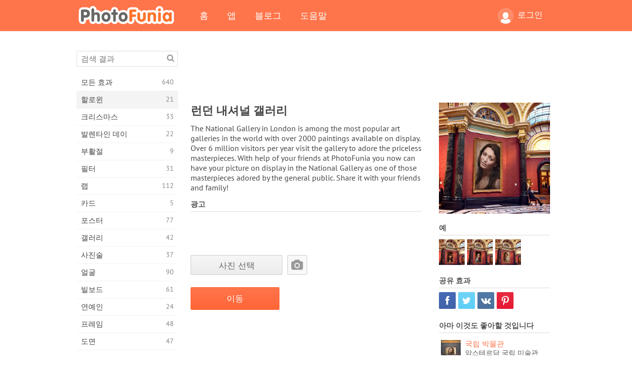

--- FILE ---
content_type: text/html; charset=UTF-8
request_url: https://photofunia.com/ko/categories/halloween/national-gallery-in-london
body_size: 11926
content:
<!doctype html>
<html lang="ko" class="lang-ko ltr">
<head>
   <meta charset="UTF-8">
   <title>런던 내셔널 갤러리 - PhotoFunia: 무료 사진 효과 및 온라인 사진 에디터</title>

   <meta name="viewport" content="user-scalable=no, width=device-width, initial-scale=1.0"/>
   <meta name="apple-mobile-web-app-capable" content="yes"/>
   <meta http-equiv="X-UA-Compatible" content="IE=edge,chrome=1"/>

   <meta name="google-site-verification" content="Hoj1HFPrwNOl2BfW7rukafY9lFbmXQVLTK7uoDaONGE" />
   <meta name="yandex-verification" content="7b0aad982d57a409" />

   <meta name="google" content="notranslate"/>

   <link rel="alternate" href="https://m.photofunia.com/ko/categories/halloween/national-gallery-in-london" media="only screen and (max-width: 640px)"/>
   <link rel="alternate" href="https://basic.photofunia.com/ko/categories/halloween/national-gallery-in-london" media="only screen and (max-width: 320px)"/>

   <link rel="alternate" href="https://photofunia.com/categories/halloween/national-gallery-in-london" hreflang="en" />         <link rel="alternate" href="https://photofunia.com/ru/categories/halloween/national-gallery-in-london" hreflang="ru" />
                  <link rel="alternate" href="https://photofunia.com/es/categories/halloween/national-gallery-in-london" hreflang="es" />
                  <link rel="alternate" href="https://photofunia.com/ar/categories/halloween/national-gallery-in-london" hreflang="ar" />
                  <link rel="alternate" href="https://photofunia.com/fr/categories/halloween/national-gallery-in-london" hreflang="fr" />
                  <link rel="alternate" href="https://photofunia.com/hi/categories/halloween/national-gallery-in-london" hreflang="hi" />
                  <link rel="alternate" href="https://photofunia.com/it/categories/halloween/national-gallery-in-london" hreflang="it" />
                  <link rel="alternate" href="https://photofunia.com/de/categories/halloween/national-gallery-in-london" hreflang="de" />
                  <link rel="alternate" href="https://photofunia.com/tr/categories/halloween/national-gallery-in-london" hreflang="tr" />
                  <link rel="alternate" href="https://photofunia.com/cn/categories/halloween/national-gallery-in-london" hreflang="zh-Hans" />
                  <link rel="alternate" href="https://photofunia.com/pt/categories/halloween/national-gallery-in-london" hreflang="pt" />
                  <link rel="alternate" href="https://photofunia.com/jp/categories/halloween/national-gallery-in-london" hreflang="ja" />
                     <link rel="alternate" href="https://photofunia.com/id/categories/halloween/national-gallery-in-london" hreflang="id" />
                  <link rel="alternate" href="https://photofunia.com/th/categories/halloween/national-gallery-in-london" hreflang="th" />
                  <link rel="alternate" href="https://photofunia.com/pl/categories/halloween/national-gallery-in-london" hreflang="pl" />
                  <link rel="alternate" href="https://photofunia.com/ua/categories/halloween/national-gallery-in-london" hreflang="uk" />
                  
   <meta name="theme-color" content="#F67249">

   <link type="image/x-icon" href="https://cdn.photofunia.com/icons/favicon.ico" rel="icon">
   <link rel="shortcut icon" href="https://cdn.photofunia.com/icons/favicon.ico">

   <link rel="apple-touch-icon" sizes="57x57" href="https://cdn.photofunia.com/icons/apple-touch-icon-57x57.png">
   <link rel="apple-touch-icon" sizes="114x114" href="https://cdn.photofunia.com/icons/apple-touch-icon-114x114.png">
   <link rel="apple-touch-icon" sizes="72x72" href="https://cdn.photofunia.com/icons/apple-touch-icon-72x72.png">
   <link rel="apple-touch-icon" sizes="144x144" href="https://cdn.photofunia.com/icons/apple-touch-icon-144x144.png">
   <link rel="apple-touch-icon" sizes="60x60" href="https://cdn.photofunia.com/icons/apple-touch-icon-60x60.png">
   <link rel="apple-touch-icon" sizes="120x120" href="https://cdn.photofunia.com/icons/apple-touch-icon-120x120.png">
   <link rel="apple-touch-icon" sizes="76x76" href="https://cdn.photofunia.com/icons/apple-touch-icon-76x76.png">
   <link rel="apple-touch-icon" sizes="152x152" href="https://cdn.photofunia.com/icons/apple-touch-icon-152x152.png">
   <link rel="apple-touch-icon" sizes="180x180" href="https://cdn.photofunia.com/icons/apple-touch-icon-180x180.png">

   <link rel="icon" type="image/png" href="https://cdn.photofunia.com/icons/favicon-192x192.png" sizes="192x192">
   <link rel="icon" type="image/png" href="https://cdn.photofunia.com/icons/favicon-160x160.png" sizes="160x160">
   <link rel="icon" type="image/png" href="https://cdn.photofunia.com/icons/favicon-96x96.png" sizes="96x96">
   <link rel="icon" type="image/png" href="https://cdn.photofunia.com/icons/favicon-16x16.png" sizes="16x16">
   <link rel="icon" type="image/png" href="https://cdn.photofunia.com/icons/favicon-32x32.png" sizes="32x32">

   <meta name="msapplication-TileColor" content="#da532c">
   <meta name="msapplication-TileImage" content="https://cdn.photofunia.com/icons/mstile-144x144.png">
   <meta name="msapplication-config" content="https://cdn.photofunia.com/icons/browserconfig.xml">

   
                  
            
   <link rel="canonical" href="https://photofunia.com/ko/effects/national-gallery-in-london"/>

   <meta name="description" content="런던 국립 미술관에 사진을 전시하십시오" />
   <meta name="image" content="https://cdn.photofunia.com/effects/national-gallery-in-london/icons/medium.jpg" />
   <meta name="keywords" content="박물관, 갤러리, 페인트 등, 미술, 런던" />
   <meta name="application-name" content="PhotoFunia" />
   <meta name="title" content="런던 내셔널 갤러리 - PhotoFunia" />

   <!-- for Facebook -->
   <meta property="og:title" content="런던 내셔널 갤러리 - PhotoFunia" />
   <meta property="og:type" content="article" />
   <meta property="og:image" content="https://cdn.photofunia.com/effects/national-gallery-in-london/icons/medium.jpg" />
   <meta property="og:url" content="https://photofunia.com/ko/effects/national-gallery-in-london" />
   <meta property="og:description" content="런던 국립 미술관에 사진을 전시하십시오" />

   <!-- for Twitter -->
   <meta name="twitter:card" content="summary" />
   <meta name="twitter:title" content="런던 내셔널 갤러리 - PhotoFunia" />
   <meta name="twitter:description" content="런던 국립 미술관에 사진을 전시하십시오" />
   <meta name="twitter:image" content="https://cdn.photofunia.com/effects/national-gallery-in-london/icons/medium.jpg" />

   <script type="application/ld+json">[
    {
        "@context": "http:\/\/schema.org",
        "@type": "ItemPage",
        "name": "런던 내셔널 갤러리",
        "text": "The National Gallery in London is among the most popular art galleries in the world with over 2000 paintings available on display. Over 6 million visitors per year visit the gallery to adore the priceless masterpieces. With help of your friends at PhotoFunia you now can have your picture on display in the National Gallery as one of those masterpieces adored by the general public. Share it with your friends and family!",
        "description": "런던 국립 미술관에 사진을 전시하십시오",
        "keywords": "박물관, 갤러리, 페인트 등, 미술, 런던",
        "isFamilyFriendly": true,
        "isAccessibleForFree": true,
        "inLanguage": "ko",
        "dateModified": "2020-05-05",
        "dateCreated": "2016-12-02",
        "image": [
            {
                "@type": "ImageObject",
                "width": 600,
                "height": 600,
                "name": "사진 효과 런던 내셔널 갤러리",
                "url": "https:\/\/cdn.photofunia.com\/effects\/national-gallery-in-london\/icons\/huge.jpg"
            },
            {
                "@type": "ImageObject",
                "width": 300,
                "height": 300,
                "name": "사진 효과 런던 내셔널 갤러리",
                "url": "https:\/\/cdn.photofunia.com\/effects\/national-gallery-in-london\/icons\/large.jpg"
            },
            {
                "@type": "ImageObject",
                "width": 250,
                "height": 250,
                "name": "사진 효과 런던 내셔널 갤러리",
                "url": "https:\/\/cdn.photofunia.com\/effects\/national-gallery-in-london\/icons\/medium.jpg"
            },
            {
                "@type": "ImageObject",
                "width": 156,
                "height": 156,
                "name": "사진 효과 런던 내셔널 갤러리",
                "url": "https:\/\/cdn.photofunia.com\/effects\/national-gallery-in-london\/icons\/regular.jpg"
            },
            {
                "@type": "ImageObject",
                "width": 78,
                "height": 78,
                "name": "사진 효과 런던 내셔널 갤러리",
                "url": "https:\/\/cdn.photofunia.com\/effects\/national-gallery-in-london\/icons\/small.jpg"
            }
        ],
        "workExample": [
            {
                "@type": "ImageObject",
                "width": 510,
                "height": 800,
                "name": "사진 효과 런던 내셔널 갤러리",
                "url": "https:\/\/cdn.photofunia.com\/effects\/national-gallery-in-london\/examples\/hltaqg_o.jpg"
            },
            {
                "@type": "ImageObject",
                "width": 510,
                "height": 800,
                "name": "사진 효과 런던 내셔널 갤러리",
                "url": "https:\/\/cdn.photofunia.com\/effects\/national-gallery-in-london\/examples\/1abne78_o.jpg"
            },
            {
                "@type": "ImageObject",
                "width": 510,
                "height": 800,
                "name": "사진 효과 런던 내셔널 갤러리",
                "url": "https:\/\/cdn.photofunia.com\/effects\/national-gallery-in-london\/examples\/cegpej_o.jpg"
            }
        ]
    },
    {
        "@context": "http:\/\/schema.org",
        "@type": "WebSite",
        "name": "PhotoFunia",
        "url": "https:\/\/photofunia.com",
        "image": "https:\/\/cdn.photofunia.com\/icons\/favicon-192x192.png",
        "potentialAction": {
            "@type": "SearchAction",
            "target": "https:\/\/photofunia.com\/ko\/search?q={search_term_string}",
            "query-input": "required name=search_term_string"
        },
        "sameAs": [
            "https:\/\/www.facebook.com\/photofunia.en",
            "http:\/\/instagram.com\/photofunia_app",
            "https:\/\/twitter.com\/photofunia",
            "https:\/\/plus.google.com\/+photofunia",
            "http:\/\/vk.com\/photofunia"
        ]
    }
]</script>

   <link href="https://cdn.photofunia.com/site/build/styles/main.049.css" type="text/css" rel="stylesheet">

   
   <link href="https://cdn.photofunia.com/site/build/styles/effects.049.css" type="text/css" rel="stylesheet">

   
   
   


   <script>
      var App = {
         config: {
            language: "ko",
            siteProtocol: "https://",
            urlPrefix: "/ko",
            serverId: 1,
            domainSite: "photofunia.com",
            domainMobile: "m.photofunia.com",
            domainBasic: "basic.photofunia.com",
            domainStatic: "cdn.photofunia.com",
            domainUser: "u.photofunia.com",
            socialNetworks: {"vk":{"appId":"3502140"},"fb":{"appId":"261712573843119"},"googleDrive":{"appId":"145463426723-jr9kplnnqo9l053lt6ii5he80r8t1604.apps.googleusercontent.com"},"mailru":{"appId":"701548","privateKey":"c37c698c2fd3e658a9d813a255eccb03"},"oneDrive":{"clientId":"00000000440D42C5","redirectUri":"photofunia.com\/onedrive.html","scopes":"onedrive.readonly wl.signin wl.photos"}}         }
      };
   </script>

   
   
         <script type='text/javascript'>
            var googletag = googletag || {};
            googletag.cmd = googletag.cmd || [];
         </script>
         <script async src='//www.googletagservices.com/tag/js/gpt.js'></script>

   <!--[if lt IE 9]>
   <link href="https://cdn.photofunia.com/site/build/styles/ie.049.css" type="text/css" rel="stylesheet">   <![endif]-->

   </head>
<body >

<div id="content">
   <div id="blocks">
      <div id="head-menu">
   <div class="head-inner">
      <div class="mobile-drawer-button head-button">
         <i class="font-icon menu"></i>
      </div>
      <a href="/ko/">
         <div class="logo">PhotoFunia</div>
      </a>

      
      <ul class="mobile-hide top-menu menu-right">
                     
            <li class="profile-link ">
               <a href="/ko/signin" rel="nofollow">
                  <i class="user-icon font-icon user2"></i>로그인               </a>
            </li>
               </ul>


      <ul class="hide-mobile top-menu js-menu" itemscope itemtype="http://schema.org/SiteNavigationElement">
         <li>
            <a href="/ko/">홈</a>
         </li>

         <li>
            <a href="/ko/apps">앱</a>
         </li>

         <li>
            <a href="/ko/blog">블로그</a>
         </li>

         <li>
            <a href="/ko/help">도움말</a>
         </li>

                     
            <li class="no-mobile-hide ">
               <a href="/ko/signin">로그인</a>
            </li>
               </ul>
      <div class="mobile-menu-button head-button">
         <i class="font-icon menu-dots"></i>
      </div>
   </div>
   <div class="clear"></div>
</div>
      
   <div id="content-wrap" class="block clear">
      <div class="block-inner">
                  <div class="full-text">
            <div id="category">
               <div id="menu">
                  <div class="search-field">
   <form action="/ko/search">
      <input type="text" name="q" placeholder="검색 결과"
              required=""/>
      <div class="font-icon search"></div>
   </form>
</div>

<ul class="categories-menu sidebar-menu" itemscope itemtype="http://schema.org/SiteNavigationElement">
   
         <li >
         <a href="/ko/categories/all_effects" title="PhotoFunia는 사진 편집기 효과 및 사진 필터의 거대한 라이브러리로 가득 찬 최고의 무료 사진 편집 사이트입니다. 온라인 사진 편집기로 사진을 편집하십시오." itemprop="url">
            <meta itemprop="description" content="PhotoFunia는 사진 편집기 효과 및 사진 필터의 거대한 라이브러리로 가득 찬 최고의 무료 사진 편집 사이트입니다. 온라인 사진 편집기로 사진을 편집하십시오.">
            <span class="text" itemprop="name">모든 효과</span>
            <!--noindex-->
            <span class="total-count" rel="nofollow">640</span>

                        <!--/noindex-->
         </a>
      </li>
         <li class="active">
         <a href="/ko/categories/halloween" title="몇 초 안에 온라인에서 재미있는 할로윈 사진을 무료로 만들 수 있습니다. 텍스트와 사진을 포함한 온라인 할로윈 사진 효과 모음 중에서 선택하십시오." itemprop="url">
            <meta itemprop="description" content="몇 초 안에 온라인에서 재미있는 할로윈 사진을 무료로 만들 수 있습니다. 텍스트와 사진을 포함한 온라인 할로윈 사진 효과 모음 중에서 선택하십시오.">
            <span class="text" itemprop="name">할로윈</span>
            <!--noindex-->
            <span class="total-count" rel="nofollow">21</span>

                        <!--/noindex-->
         </a>
      </li>
         <li >
         <a href="/ko/categories/christmas" title="온라인 도구를 사용하여 기존 템플릿과 효과로 크리스마스 사진 카드와 새해 복 많이 받으세요. 크리스마스와 새해 카드는 쉬워졌습니다." itemprop="url">
            <meta itemprop="description" content="온라인 도구를 사용하여 기존 템플릿과 효과로 크리스마스 사진 카드와 새해 복 많이 받으세요. 크리스마스와 새해 카드는 쉬워졌습니다.">
            <span class="text" itemprop="name">크리스마스</span>
            <!--noindex-->
            <span class="total-count" rel="nofollow">33</span>

                        <!--/noindex-->
         </a>
      </li>
         <li >
         <a href="/ko/categories/valentines_day" title="로맨틱 편집기로 발렌타인 데이 사진 효과를 온라인으로 무료로 발렌타인 데이 엽서와 액자를 만들어 사랑하는 사람과 공유하십시오." itemprop="url">
            <meta itemprop="description" content="로맨틱 편집기로 발렌타인 데이 사진 효과를 온라인으로 무료로 발렌타인 데이 엽서와 액자를 만들어 사랑하는 사람과 공유하십시오.">
            <span class="text" itemprop="name">발렌타인 데이</span>
            <!--noindex-->
            <span class="total-count" rel="nofollow">22</span>

                        <!--/noindex-->
         </a>
      </li>
         <li >
         <a href="/ko/categories/easter" title="" itemprop="url">
            <meta itemprop="description" content="">
            <span class="text" itemprop="name">부활절</span>
            <!--noindex-->
            <span class="total-count" rel="nofollow">9</span>

                        <!--/noindex-->
         </a>
      </li>
         <li >
         <a href="/ko/categories/filters" title="필터 범주는 무료 온라인 사진 필터 편집기를 제공하여 독특하고 전문적인 사진 콜라주를 손쉽게 만들어 친구 및 가족과 공유 할 수 있습니다." itemprop="url">
            <meta itemprop="description" content="필터 범주는 무료 온라인 사진 필터 편집기를 제공하여 독특하고 전문적인 사진 콜라주를 손쉽게 만들어 친구 및 가족과 공유 할 수 있습니다.">
            <span class="text" itemprop="name">필터</span>
            <!--noindex-->
            <span class="total-count" rel="nofollow">31</span>

                        <!--/noindex-->
         </a>
      </li>
         <li >
         <a href="/ko/categories/lab" title="랩 범주는 많은 재미있는 사진 편집 실험이 온라인에서 이루어지는 곳입니다. 무료 재미있는 사진 편집기로 전문적인 사진 효과를 적용하십시오." itemprop="url">
            <meta itemprop="description" content="랩 범주는 많은 재미있는 사진 편집 실험이 온라인에서 이루어지는 곳입니다. 무료 재미있는 사진 편집기로 전문적인 사진 효과를 적용하십시오.">
            <span class="text" itemprop="name">랩</span>
            <!--noindex-->
            <span class="total-count" rel="nofollow">112</span>

                        <!--/noindex-->
         </a>
      </li>
         <li >
         <a href="/ko/categories/cards" title="온라인 도구를 사용하여 무료 맞춤형 맞춤형 사진 인사말 카드를 디자인하십시오. 이 휴일은 친구 및 가족과 공유하기 위해 온라인으로 카드를 만듭니다." itemprop="url">
            <meta itemprop="description" content="온라인 도구를 사용하여 무료 맞춤형 맞춤형 사진 인사말 카드를 디자인하십시오. 이 휴일은 친구 및 가족과 공유하기 위해 온라인으로 카드를 만듭니다.">
            <span class="text" itemprop="name">카드</span>
            <!--noindex-->
            <span class="total-count" rel="nofollow">5</span>

                        <!--/noindex-->
         </a>
      </li>
         <li >
         <a href="/ko/categories/posters" title="사진을 업로드하고 포스터를 선택하기 만하면 사진에서 사진 포스터를 만들 수 있습니다. 온라인 무료 편집기로는 포스터를 만드는 것이 더 간단 할 수 없습니다." itemprop="url">
            <meta itemprop="description" content="사진을 업로드하고 포스터를 선택하기 만하면 사진에서 사진 포스터를 만들 수 있습니다. 온라인 무료 편집기로는 포스터를 만드는 것이 더 간단 할 수 없습니다.">
            <span class="text" itemprop="name">포스터</span>
            <!--noindex-->
            <span class="total-count" rel="nofollow">77</span>

                        <!--/noindex-->
         </a>
      </li>
         <li >
         <a href="/ko/categories/galleries" title="온라인 사진 편집기를 사용하여 벽 포스터에서 걸작을 무료로 만드십시오. 온라인 사진을 사용하여 포스터 제작자에게 작품의 일부로 작품을 만드십시오." itemprop="url">
            <meta itemprop="description" content="온라인 사진 편집기를 사용하여 벽 포스터에서 걸작을 무료로 만드십시오. 온라인 사진을 사용하여 포스터 제작자에게 작품의 일부로 작품을 만드십시오.">
            <span class="text" itemprop="name">갤러리</span>
            <!--noindex-->
            <span class="total-count" rel="nofollow">42</span>

                        <!--/noindex-->
         </a>
      </li>
         <li >
         <a href="/ko/categories/photography" title="온라인으로 자신 만의 사진 몽타주를 가족 앨범 모음에 추가하고 사진 몽타주에 효과를 한두 개 추가하여 오늘 사진을 편집하십시오." itemprop="url">
            <meta itemprop="description" content="온라인으로 자신 만의 사진 몽타주를 가족 앨범 모음에 추가하고 사진 몽타주에 효과를 한두 개 추가하여 오늘 사진을 편집하십시오.">
            <span class="text" itemprop="name">사진술</span>
            <!--noindex-->
            <span class="total-count" rel="nofollow">37</span>

                        <!--/noindex-->
         </a>
      </li>
         <li >
         <a href="/ko/categories/faces" title="몇 초 안에 무료 편집기로 온라인으로 얼굴 효과를 사용하여 재미있는 사진을 만들 수 있습니다. 이제 사진을 웃긴 얼굴에 놓고 친구들과 공유 할 수 있습니다." itemprop="url">
            <meta itemprop="description" content="몇 초 안에 무료 편집기로 온라인으로 얼굴 효과를 사용하여 재미있는 사진을 만들 수 있습니다. 이제 사진을 웃긴 얼굴에 놓고 친구들과 공유 할 수 있습니다.">
            <span class="text" itemprop="name">얼굴</span>
            <!--noindex-->
            <span class="total-count" rel="nofollow">90</span>

                        <!--/noindex-->
         </a>
      </li>
         <li >
         <a href="/ko/categories/billboards" title="빌보드 사진 편집기를 사용하여 온라인에서 무료로 빌보드에 사진을 올려 놓으십시오. 빌보드 효과를 선택하면 몇 초 안에 사진이 표시됩니다." itemprop="url">
            <meta itemprop="description" content="빌보드 사진 편집기를 사용하여 온라인에서 무료로 빌보드에 사진을 올려 놓으십시오. 빌보드 효과를 선택하면 몇 초 안에 사진이 표시됩니다.">
            <span class="text" itemprop="name">빌보드</span>
            <!--noindex-->
            <span class="total-count" rel="nofollow">61</span>

                        <!--/noindex-->
         </a>
      </li>
         <li >
         <a href="/ko/categories/celebrities" title="무료 온라인 도구를 사용하여 유명인과 사진을 편집하여 스포트라이트를 맛보세요. 유명인과 사진을 편집하고 모두와 공유하여 유명해집니다!" itemprop="url">
            <meta itemprop="description" content="무료 온라인 도구를 사용하여 유명인과 사진을 편집하여 스포트라이트를 맛보세요. 유명인과 사진을 편집하고 모두와 공유하여 유명해집니다!">
            <span class="text" itemprop="name">연예인</span>
            <!--noindex-->
            <span class="total-count" rel="nofollow">24</span>

                        <!--/noindex-->
         </a>
      </li>
         <li >
         <a href="/ko/categories/frames" title="사진 프레임 편집기를 사용하여 사진에 대한 사용자 정의 프레임을 만듭니다. 무료 사진 프레임 도구를 사용하여 온라인에서 사진을 편집하고 사진 구도를 잡으십시오." itemprop="url">
            <meta itemprop="description" content="사진 프레임 편집기를 사용하여 사진에 대한 사용자 정의 프레임을 만듭니다. 무료 사진 프레임 도구를 사용하여 온라인에서 사진을 편집하고 사진 구도를 잡으십시오.">
            <span class="text" itemprop="name">프레임</span>
            <!--noindex-->
            <span class="total-count" rel="nofollow">48</span>

                        <!--/noindex-->
         </a>
      </li>
         <li >
         <a href="/ko/categories/drawings" title="무료 온라인 이미지 편집기로 그림을 그림으로 바꾸십시오. 도면 카테고리에서 선택한 효과를 적용하여 사진을 예술로 변환 할 수 있습니다." itemprop="url">
            <meta itemprop="description" content="무료 온라인 이미지 편집기로 그림을 그림으로 바꾸십시오. 도면 카테고리에서 선택한 효과를 적용하여 사진을 예술로 변환 할 수 있습니다.">
            <span class="text" itemprop="name">도면</span>
            <!--noindex-->
            <span class="total-count" rel="nofollow">47</span>

                        <!--/noindex-->
         </a>
      </li>
         <li >
         <a href="/ko/categories/vintage" title="무료 온라인 빈티지 사진 편집기로 빈티지 사진을 사용해보십시오. 오래된 카드를 만들고 사진에 레트로 필터 또는 빈티지 액자를 적용하십시오." itemprop="url">
            <meta itemprop="description" content="무료 온라인 빈티지 사진 편집기로 빈티지 사진을 사용해보십시오. 오래된 카드를 만들고 사진에 레트로 필터 또는 빈티지 액자를 적용하십시오.">
            <span class="text" itemprop="name">포도 수확</span>
            <!--noindex-->
            <span class="total-count" rel="nofollow">42</span>

                        <!--/noindex-->
         </a>
      </li>
         <li >
         <a href="/ko/categories/misc" title="기타 카테고리에서 다양한 사진 효과 중 하나를 선택하고 독특한 재미있는 그림을 만드십시오. 무료 온라인 편집기에서 다양한 기타 사진 필터 중에서 선택하십시오." itemprop="url">
            <meta itemprop="description" content="기타 카테고리에서 다양한 사진 효과 중 하나를 선택하고 독특한 재미있는 그림을 만드십시오. 무료 온라인 편집기에서 다양한 기타 사진 필터 중에서 선택하십시오.">
            <span class="text" itemprop="name">기타</span>
            <!--noindex-->
            <span class="total-count" rel="nofollow">83</span>

                        <!--/noindex-->
         </a>
      </li>
         <li >
         <a href="/ko/categories/magazines" title="무료 온라인 잡지 표지 편집기를 사용하여 세계에서 가장 유명한 광택 잡지의 표지를 장식 할 수있는 개인화 된 잡지 표지를 만드십시오." itemprop="url">
            <meta itemprop="description" content="무료 온라인 잡지 표지 편집기를 사용하여 세계에서 가장 유명한 광택 잡지의 표지를 장식 할 수있는 개인화 된 잡지 표지를 만드십시오.">
            <span class="text" itemprop="name">잡지</span>
            <!--noindex-->
            <span class="total-count" rel="nofollow">18</span>

                        <!--/noindex-->
         </a>
      </li>
         <li >
         <a href="/ko/categories/professions" title="전문 사진 편집기의 효과를 사용하여 몇 번의 클릭만으로 사진을 업로드하고 재미있는 사진 효과를 적용하여 온라인으로 무료로 직업을 바꿀 수 있습니다." itemprop="url">
            <meta itemprop="description" content="전문 사진 편집기의 효과를 사용하여 몇 번의 클릭만으로 사진을 업로드하고 재미있는 사진 효과를 적용하여 온라인으로 무료로 직업을 바꿀 수 있습니다.">
            <span class="text" itemprop="name">직업</span>
            <!--noindex-->
            <span class="total-count" rel="nofollow">25</span>

                        <!--/noindex-->
         </a>
      </li>
         <li >
         <a href="/ko/categories/movies" title="무료 온라인 도구는 배우가 선택한 사진을 편집하여 선택한 영화 테마 사진을 제공합니다. 할리우드 또는 볼리우드 배우 효과로 사진을 만듭니다." itemprop="url">
            <meta itemprop="description" content="무료 온라인 도구는 배우가 선택한 사진을 편집하여 선택한 영화 테마 사진을 제공합니다. 할리우드 또는 볼리우드 배우 효과로 사진을 만듭니다.">
            <span class="text" itemprop="name">영화 산업</span>
            <!--noindex-->
            <span class="total-count" rel="nofollow">20</span>

                        <!--/noindex-->
         </a>
      </li>
         <li >
         <a href="/ko/categories/tv" title="무료 온라인 사진 효과 도구를 사용하여 TV 사진을 찍으십시오. TV 세트의 다른쪽에있는 TV 쇼에 나타나도록 자신의 사진을 편집하십시오." itemprop="url">
            <meta itemprop="description" content="무료 온라인 사진 효과 도구를 사용하여 TV 사진을 찍으십시오. TV 세트의 다른쪽에있는 TV 쇼에 나타나도록 자신의 사진을 편집하십시오.">
            <span class="text" itemprop="name">TV</span>
            <!--noindex-->
            <span class="total-count" rel="nofollow">9</span>

                        <!--/noindex-->
         </a>
      </li>
         <li >
         <a href="/ko/categories/books" title="무료 사진 편집기를 사용하여 온라인에서 그림이있는 책 표지를 만드십시오. 사진을 업로드하고 적용 할 책 사진 효과를 선택하십시오." itemprop="url">
            <meta itemprop="description" content="무료 사진 편집기를 사용하여 온라인에서 그림이있는 책 표지를 만드십시오. 사진을 업로드하고 적용 할 책 사진 효과를 선택하십시오.">
            <span class="text" itemprop="name">서적</span>
            <!--noindex-->
            <span class="total-count" rel="nofollow">15</span>

                        <!--/noindex-->
         </a>
      </li>
   </ul>

               </div>
               <div id="subcontent">
                  <div class="advert-container adsense google-dfp effect-top"><ins class="adsbygoogle advert"
         data-ad-client="ca-pub-5896353906608024"
         data-ad-slot="1125690053"></ins>
         <script>(adsbygoogle = window.adsbygoogle || []).push({});</script></div>                  <div id="effect-container" class="disabled-right-advert">


<div class="right-block">
   <div class="block1">
      <div class="mobile-title">런던 내셔널 갤러리</div>

      <div class="images-container">
         <div class="preview">
            <div class="image js-preview">
               <img src="https://cdn.photofunia.com/effects/national-gallery-in-london/icons/medium.jpg" alt="효과 런던 내셔널 갤러리">

               
            </div>
         </div>

                  <h3>예</h3>

         <div class="examples js-examples">
                           <img src="https://cdn.photofunia.com/effects/national-gallery-in-london/examples/hltaqg_r.jpg" data-highres="https://cdn.photofunia.com/effects/national-gallery-in-london/examples/hltaqg_o.jpg" >
                           <img src="https://cdn.photofunia.com/effects/national-gallery-in-london/examples/1abne78_r.jpg" data-highres="https://cdn.photofunia.com/effects/national-gallery-in-london/examples/1abne78_o.jpg" >
                           <img src="https://cdn.photofunia.com/effects/national-gallery-in-london/examples/cegpej_r.jpg" data-highres="https://cdn.photofunia.com/effects/national-gallery-in-london/examples/cegpej_o.jpg" class="last">
                     </div>

               </div>

         </div>

   <div class="block2">
      <h3>공유 효과</h3>

      <div class="social-container js-share-container">
                                    <a class="facebook" data-network="facebook">
                  <i class="font-icon facebook"></i>
               </a>
                           <a class="twitter" data-network="twitter">
                  <i class="font-icon twitter"></i>
               </a>
                           <a class="vk" data-network="vk">
                  <i class="font-icon vk"></i>
               </a>
                           <a class="pinterest last" data-network="pinterest">
                  <i class="font-icon pinterest"></i>
               </a>
                           </div>

               <h3>아마 이것도 좋아할 것입니다</h3>
         <div class="effects-inline">
                              <a class="effect  " itemscope itemtype="http://schema.org/ItemPage" itemprop="url" href="/ko/categories/halloween/rijskmuseum" title="암스테르담 국립 미술관의 갤러리에 사진을 표시">
   
   <meta itemprop="image" content="https://cdn.photofunia.com/effects/rijskmuseum/icons/regular.jpg" />
   <meta itemprop="description" content="암스테르담 국립 미술관의 갤러리에 사진을 표시" />
   <meta itemprop="inLanguage" content="ko" />

   <img src="https://cdn.photofunia.com/effects/rijskmuseum/icons/small.jpg" class="image" alt="효과 국립 박물관">

   <span class="name">
      <span class="title" itemprop="name">국립 박물관</span>
         </span>

   <span class="description">
      암스테르담 국립 미술관의 갤러리에 사진을 표시   </span>
   </a>
                  <a class="effect  " itemscope itemtype="http://schema.org/ItemPage" itemprop="url" href="/ko/categories/halloween/brussels-museum" title="브뤼셀 박물관의 벽에 그림을 표시하십시오">
   
   <meta itemprop="image" content="https://cdn.photofunia.com/effects/brussels-museum/icons/regular.jpg" />
   <meta itemprop="description" content="브뤼셀 박물관의 벽에 그림을 표시하십시오" />
   <meta itemprop="inLanguage" content="ko" />

   <img src="https://cdn.photofunia.com/effects/brussels-museum/icons/small.jpg" class="image" alt="효과 브뤼셀 박물관">

   <span class="name">
      <span class="title" itemprop="name">브뤼셀 박물관</span>
         </span>

   <span class="description">
      브뤼셀 박물관의 벽에 그림을 표시하십시오   </span>
   </a>
                  <a class="effect effect-last " itemscope itemtype="http://schema.org/ItemPage" itemprop="url" href="/ko/categories/halloween/picture_at_the_gallery" title="갤러리에 사진을 넣어">
   
   <meta itemprop="image" content="https://cdn.photofunia.com/effects/picture_at_the_gallery/icons/regular.jpg" />
   <meta itemprop="description" content="갤러리에 사진을 넣어" />
   <meta itemprop="inLanguage" content="ko" />

   <img src="https://cdn.photofunia.com/effects/picture_at_the_gallery/icons/small.jpg" class="image" alt="효과 갤러리에서 사진">

   <span class="name">
      <span class="title" itemprop="name">갤러리에서 사진</span>
         </span>

   <span class="description">
      갤러리에 사진을 넣어   </span>
   </a>
               <div class="show-more-similar js-show-more-similar">더 보기</div>
            <a class="effect  effect-hidden" itemscope itemtype="http://schema.org/ItemPage" itemprop="url" href="/ko/categories/halloween/gallery_of_art" title="">
   
   <meta itemprop="image" content="https://cdn.photofunia.com/effects/gallery_of_art/icons/regular.jpg" />
   <meta itemprop="description" content="" />
   <meta itemprop="inLanguage" content="ko" />

   <img src="https://cdn.photofunia.com/effects/gallery_of_art/icons/small.jpg" class="image" alt="효과 국립 미술관">

   <span class="name">
      <span class="title" itemprop="name">국립 미술관</span>
         </span>

   <span class="description">
         </span>
   </a>
                  <a class="effect  effect-hidden" itemscope itemtype="http://schema.org/ItemPage" itemprop="url" href="/ko/categories/halloween/national_gallery" title="내셔널 갤러리에 사진을 배치">
   
   <meta itemprop="image" content="https://cdn.photofunia.com/effects/national_gallery/icons/regular.jpg" />
   <meta itemprop="description" content="내셔널 갤러리에 사진을 배치" />
   <meta itemprop="inLanguage" content="ko" />

   <img src="https://cdn.photofunia.com/effects/national_gallery/icons/small.jpg" class="image" alt="효과 국립 미술관">

   <span class="name">
      <span class="title" itemprop="name">국립 미술관</span>
         </span>

   <span class="description">
      내셔널 갤러리에 사진을 배치   </span>
   </a>
                  <a class="effect  effect-hidden" itemscope itemtype="http://schema.org/ItemPage" itemprop="url" href="/ko/categories/halloween/gallery-visitor" title="공개 갤러리에 표시 할 사진 추가">
   
   <meta itemprop="image" content="https://cdn.photofunia.com/effects/gallery-visitor/icons/regular.jpg" />
   <meta itemprop="description" content="공개 갤러리에 표시 할 사진 추가" />
   <meta itemprop="inLanguage" content="ko" />

   <img src="https://cdn.photofunia.com/effects/gallery-visitor/icons/small.jpg" class="image" alt="효과 갤러리 방문자">

   <span class="name">
      <span class="title" itemprop="name">갤러리 방문자</span>
         </span>

   <span class="description">
      공개 갤러리에 표시 할 사진 추가   </span>
   </a>
                  <a class="effect  effect-hidden" itemscope itemtype="http://schema.org/ItemPage" itemprop="url" href="/ko/categories/halloween/painting-and-sketches" title="연필 그림 원본 및 최종 작품을 포함하여 사진에서 걸작을 만듭니다.">
   
   <meta itemprop="image" content="https://cdn.photofunia.com/effects/painting-and-sketches/icons/regular.jpg" />
   <meta itemprop="description" content="연필 그림 원본 및 최종 작품을 포함하여 사진에서 걸작을 만듭니다." />
   <meta itemprop="inLanguage" content="ko" />

   <img src="https://cdn.photofunia.com/effects/painting-and-sketches/icons/small.jpg" class="image" alt="효과 회화 및 스케치">

   <span class="name">
      <span class="title" itemprop="name">회화 및 스케치</span>
         </span>

   <span class="description">
      연필 그림 원본 및 최종 작품을 포함하여 사진에서 걸작을 만듭니다.   </span>
   </a>
                  <a class="effect  effect-hidden" itemscope itemtype="http://schema.org/ItemPage" itemprop="url" href="/ko/categories/halloween/classic_frame" title="사진을 클래식 프레임에 배치">
   
   <meta itemprop="image" content="https://cdn.photofunia.com/effects/classic_frame/icons/regular.jpg" />
   <meta itemprop="description" content="사진을 클래식 프레임에 배치" />
   <meta itemprop="inLanguage" content="ko" />

   <img src="https://cdn.photofunia.com/effects/classic_frame/icons/small.jpg" class="image" alt="효과 클래식 프레임">

   <span class="name">
      <span class="title" itemprop="name">클래식 프레임</span>
         </span>

   <span class="description">
      사진을 클래식 프레임에 배치   </span>
   </a>
         </div>
         </div>
</div>

<div class="left-block">
   <h2 class="desktop-title">런던 내셔널 갤러리</h2>

   <!--noindex-->
      <!--/noindex-->

         <p>The National Gallery in London is among the most popular art galleries in the world with over 2000 paintings available on display. Over 6 million visitors per year visit the gallery to adore the priceless masterpieces. With help of your friends at PhotoFunia you now can have your picture on display in the National Gallery as one of those masterpieces adored by the general public. Share it with your friends and family!</p>
   
         <h3 class="advert-title">광고</h3>
      <div class="advert-container adsense google-dfp effect-middle"><ins class="adsbygoogle advert"
         data-ad-client="ca-pub-5896353906608024"
         data-ad-slot="7892059358"></ins>
         <script>(adsbygoogle = window.adsbygoogle || []).push({});</script></div>   
   <form action="/ko/categories/halloween/national-gallery-in-london?server=1"
         id="effect-form" method="post" enctype="multipart/form-data">

      <input type="hidden" name="current-category" value="halloween">

      <div class="prompts">
         
                           <div class="image-picker js-image-picker" data-name="image" data-crop="0.58">

                  
                                       <input type="hidden" class="js-key" name="image" value=""/>
                     <input type="hidden" class="js-crop" name="image:crop" value=""/>

                     <div class="image-picker-wrap">
                        <div class="button-container">
                           <button class="button gray js-choose-photo">사진 선택</button>
                        </div>
                        <div class="preview-container">
                           <div class="user-icon">
                              <i class="font-icon camera"></i>
                           </div>
                        </div>
                     </div>

                     <noscript>
                        <input type="file" name="image" accept="image/*">
                        <style>.image-picker-wrap {display: none}</style>
                     </noscript>
                                 </div>

                     
      </div>

      <div class="send-button-container">
         <button class="button js-send-button">
            <span class="text">이동</span>
            <span class="loader"></span>
         </button>

         <noscript>
            <input type="submit" class="button" value="이동">
            <style>.js-send-button {display: none}</style>
         </noscript>
      </div>

   </form>

         <div class="advert-container adsense google-dfp effect-bottom-middle"><ins class="adsbygoogle advert"
         data-ad-client="ca-pub-5896353906608024"
         data-ad-slot="9774015317"></ins>
         <script>(adsbygoogle = window.adsbygoogle || []).push({});</script></div>   </div>
</div>
               </div>
               <div id="overlay-menu"></div>
            </div>
         </div>
      </div>
   </div>
   <script type="text/html" data-template="popup-choose-photo">
   <div class="popup-tabs">
      <ul>
         <li data-tab="upload" data-default>
            <span class="font-icon upload"></span>
            <span class="text">업로드</span>
         </li>
         <li data-tab="recent">
            <span class="font-icon picture-1"></span>
            <span class="text">최근</span>
         </li>
         <li data-tab="camera">
            <span class="font-icon camera"></span>
            <span class="text">카메라</span>
         </li>
         
      </ul>
   </div>
   <div class="popup-content-inner">
      <div class="tab-content upload-tab" data-tab="upload" style="display:none">
         <div class="tab-content-inner middle">
            <div class="icon">
               <span class="font-icon picture"></span>
            </div>
            <div class="text tablet-hide">
               <span>여기에 사진을 드래그하거나</span>
            </div>
            <div class="button-container">
               <div class="button js-browse-button">
                  <span class="tablet-hide">PC에서 업로드</span>
                  <span class="no-tablet-hide hide-default">장치에서 업로드</span>
                  <input id="fileupload" name="image" type="file" accept="image/*">
               </div>
            </div>
         </div>
      </div>

      <div class="tab-content recent-tab" data-tab="recent" style="display:none">
         <div class="tab-content-inner middle js-loading">
            <div style="display: inline-block;vertical-align: middle;padding: 0 10px;">
               <input value="0" class="knob-loading-recent">
            </div>
            <div class="loading-text">잠깐만 기다리세요...</div>
         </div>
         <div class="tab-content-inner middle notice js-empty" style="display: none">
            <div class="icon">
               <span class="font-icon picture-1"></span>
            </div>
            <div class="text">
               <span>최근에 업로드한 사진은 여기에 표시됩니다</span>
            </div>
         </div>
         <div class="tab-content-inner js-no-empty"  style="display: none">
            <div class="menu">
               <a class="clear js-clear-recent" href="#">기록 지우기</a>
            </div>
            <div class="images image-list"></div>
         </div>
      </div>

      <div class="tab-content camera-tab" data-tab="camera" style="display:none">
         <div class="tab-content-inner middle">
            <div class="video-wrapper">
               <video id="video" autoplay></video>
               <div class="counter">3</div>
               <div class="allow-access">우리가 귀하의 카메라를 사용해도 됩니까?</div>
            </div>
            <div class="button-container">
               <button class="button js-take-capture">캡처</button>
            </div>
         </div>
      </div>

      <div class="tab-content social-tab" data-tab="social" style="display:none"> </div>

      <div class="tab-content uploading-tab" data-tab="uploading" style="display:none">
         <div class="tab-content-inner middle">
            <input value="0" class="uploading-progress">
         </div>
      </div>

      <div class="tab-content error-tab" data-tab="error" style="display:none">
         <div class="tab-content-inner middle">
            <h3>이런!</h3>
            <div class="error"></div>
            <div class="button-container">
               <button class="button js-try-again" style="display: none">
                  다시 시도하십시오               </button>
            </div>
         </div>
      </div>

      <div class="tab-content no-camera" data-tab="no-camera" style="display:none">
         <div class="tab-content-inner middle notice">
            <div class="icon">
               <span class="font-icon camera"></span>
            </div>
            <div class="text">
               <span>카메라를 찾을 수 없습니다</span>
            </div>
         </div>
      </div>

      <div class="tab-content camera-result-tab" data-tab="camera-result" style="display:none">
         <div class="tab-content-inner middle">
            <div class="result">
               <img class="result-image">
            </div>
            <div class="button-container">
               <button class="button js-choose-result">수락</button> 또는 <a class="js-retake">재촬영</a>
            </div>
         </div>
      </div>
   </div>
</script>

<script type="text/html" data-template="popup-error">
   <div class="popup-content-inner">
      <div class="tab-content error-tab">
         <div class="tab-content-inner middle">
            <h3>이런!</h3>
            <div class="error js-error"></div>
         </div>
      </div>
   </div>
</script>


<script type="text/html" data-template="popup-examples">
   <div class="popup-content-inner examples">
      <div class="previous">
         <div class="font-icon arrow-left"></div>
      </div>
      <div class="images">
         <% _.each(images, function (img, key) { %>
         <div class="image <% if(key === activeKey){ %>active<% } %> ">
            <img src="<%= img %>">
         </div>
         <% }) %>
      </div>
      <div class="next">
         <div class="font-icon arrow-right"></div>
      </div>
   </div>
</script>

<script type="text/html" data-template="popup-recent-images">
   <% _.each(images, function (img, key) { %>
   <div class="image"
        data-image='<%= JSON.stringify(img) %>'>
      <div class="image-inner">
         <div class="thumb" style="background-image: url(<%= img.image.thumb.url %>)"></div>
      </div>
   </div>
   <% }) %>
</script>

<script type="text/html" data-template="popup-social-networks">
   <div class="networks image-list">
      <% _.each(networks, function (network) { %>
      <div class="image network" data-key="<%= network.key %>">
         <div class="image-inner">
            <div class="network-icon <%= network.key.toLowerCase() %>"></div>
            <div class="title"><%= network.title %></div>
         </div>
      </div>
      <% }) %>
   </div>
</script>

<script type="text/html" data-template="popup-social-loading">
   <div class="tab-content-inner middle loading-tab">
      <div style="display: inline-block;vertical-align: middle;padding: 0 10px;">
         <input value="0" class="knob-loading">
      </div>
      <div class="loading-text">잠깐만 기다리세요...</div>
   </div>
</script>

<script type="text/html" data-template="popup-social-login">
   <div class="tab-content-inner middle">
      <button class="button js-login">
      다음 계정으로 로그인 <%= network.title %>
      </button>
      또는      <a class="js-cancel">취소</a>
   </div>
</script>

<script type="text/html" data-template="popup-social-albums">
   <div class="menu">
      <div class="left-content">
         <a class="js-back-socials">
            <i class="font-icon arrow-left"></i>
            <span>온라인</span>
         </a>
      </div>
      <div class="right-content">
         <a class="logout js-logout">
            <i class="font-icon <%= network.key.toLowerCase() %>"></i>
            <span>로그아웃</span>
         </a>
      </div>
   </div>

   <% if(_.isEmpty(albums)) { %>
      <div class="no-photos notice">
         <div class="icon">
            <span class="font-icon picture-1"></span>
         </div>
         <div class="text">
            <span>사진이 없습니다</span>
         </div>
      </div>
   <% } else { %>
      <div class="albums image-list">
         <% _.each(albums, function (album) { %>
            <% if(album.isFolder) { %>
            <div class="image album" data-id="<%= album.id %>">
               <div class="image-inner">
                  <div class="thumb" style="background-image: url(<%= album.thumbUrl %>)"></div>
                  <div class="title"><%= album.name %></div>
               </div>
            </div>
            <% } else { %>
            <div class="image photo" data-url="<%= album.url %>">
               <div class="image-inner">
                  <div class="thumb" style="background-image: url(<%= album.thumbUrl %>)"></div>
                  <div class="title"><%= album.name %></div>
               </div>
            </div>
            <% } %>
         <% }) %>
      </div>
   <% } %>

</script>


<script type="text/html" data-template="popup-social-photos">
   <div class="menu">
      <div class="left-content">
         <a class="js-back-albums">
            <i class="font-icon arrow-left"></i>
            <span>앨범으로 돌아가기</span>
         </a>
      </div>
      <div class="right-content">
         <a class="logout js-logout">
            <i class="font-icon <%= network.key.toLowerCase() %>"></i>
            <span>로그아웃</span>
         </a>
      </div>
   </div>
   <% if(!photos.length) { %>
      <div class="no-photos notice">
         <div class="icon">
            <span class="font-icon picture-1"></span>
         </div>
         <div class="text">
            <span>사진이 없습니다</span>
         </div>
      </div>
   <% } else { %>
      <div class="photos image-list clear">
         <% _.times(Math.ceil(photos.length / perBlock), function (t) { %>
            <div class="block <% if(t!==0){ %>hidden<% } %>">
               <% _.each(photos.slice(t*perBlock,(t+1)*perBlock), function (photo) { %>
                  <div class="image photo" data-url="<%= photo.url %>">
                     <div class="image-inner">
                        <div class="thumb" style="background-image: url(<%= photo.thumbUrl %>)"></div>
                     </div>
                  </div>
               <% }) %>
            </div>
         <% }) %>
      </div>
   <% } %>

   <% if(photos.length > perBlock) { %>
      <div class="show-more js-show-more">더 보기</div>
   <% } %>
</script>

<script type="text/html" data-template="popup-social-one-level-photos">
   <div class="menu">
      <div class="left-content">
         <a class="js-back-socials">
            <i class="font-icon arrow-left"></i>
            <span>온라인</span>
         </a>
      </div>
      <div class="right-content">
         <a class="logout js-logout">
            <i class="font-icon <%= network.key.toLowerCase() %>"></i>
            <span>로그아웃</span>
         </a>
      </div>
   </div>
   <% if(!photos.length) { %>
   <div class="no-photos notice">
      <div class="icon">
         <span class="font-icon picture-1"></span>
      </div>
      <div class="text">
         <span>사진이 없습니다</span>
      </div>
   </div>
   <% } else { %>
   <div class="photos image-list clear">
      <% _.times(Math.ceil(photos.length / perBlock), function (t) { %>
      <div class="block <% if(t!==0){ %>hidden<% } %>">
         <% _.each(photos.slice(t*perBlock,(t+1)*perBlock), function (photo) { %>
         <div class="image photo" data-url="<%= photo.url %>">
            <div class="image-inner">
               <div class="thumb" style="background-image: url(<%= photo.thumbUrl %>)"></div>
            </div>
         </div>
         <% }) %>
      </div>
      <% }) %>
   </div>
   <% } %>

   <% if(photos.length > perBlock) { %>
   <div class="show-more js-show-more">더 보기</div>
   <% } %>
</script>



<script type="text/html" data-template="popup-crop">
   <div class="popup-content-inner crop-container">
      <div class="image-wrapper">
         <div class="loading-container">
            <div style="display: inline-block;vertical-align: middle;padding: 0 10px;">
               <input value="0" class="knob-loading-crop">
            </div>
            <div class="loading-text">잠깐만 기다리세요...</div>
         </div>
         <div class="image-container" style="display: none">
            <img id="crop-image" src="<%= image %>">
            <div class="button-container">
               <button class="button js-crop">자르기</button>
            </div>
         </div>
      </div>
   </div>
</script>



      <div id="footer" class="block block8 clear">
   <div class="block-inner">
      <div class="full-text">
         <div class="table">
            <div class="tr">
               <div class="tr-title">회사</div>
               <ul>
                  <li><a href="/ko/about">소개</a></li>
                  <li><a href="/ko/press">보도 자료</a></li>
                  <li><a href="/ko/brand">브랜드</a></li>
               </ul>
            </div>
            <div class="tr">
               <div class="tr-title">법률</div>
               <ul>
                  <li><a href="/ko/privacy" rel="nofollow">개인 정보 보호 정책</a></li>
                  <li><a href="/ko/terms" rel="nofollow">이용 약관</a></li>
               </ul>
            </div>
            <div class="tr">
               <div class="tr-title">지원</div>
               <ul>
                  <li><a href="/ko/help">도움말</a></li>
                  <li><a href="/ko/contact">연락처</a></li>
                  <li><a href="/ko/sitemap">사이트 맵</a></li>
               </ul>
            </div>

            <div class="tr company-links">
               <div class="icons">
                  <a target="_blank" href="https://www.facebook.com/photofunia.en" class="facebook"><i class="font-icon facebook"></i></a>
                  <a target="_blank" href="http://instagram.com/photofunia_app" class="instagram"><i class="font-icon instagram"></i></a>
                  <a target="_blank" href="https://twitter.com/photofunia" class="twitter"><i class="font-icon twitter"></i></a>
                  <a target="_blank" href="http://vk.com/photofunia" class="vk"><i class="font-icon vk"></i></a>
               </div>
               <div class="copyright">Capsule Digital &copy; 2026</div>
            </div>
         </div>

         <div class="other-links">
                           <span>
                                                               <a href="/categories/halloween/national-gallery-in-london">English</a>
                                                      </span>
               <span class="delim"></span>
                           <span>
                                                               <a href="/ru/categories/halloween/national-gallery-in-london">Русский</a>
                                                      </span>
               <span class="delim"></span>
                           <span>
                                                               <a href="/es/categories/halloween/national-gallery-in-london">Español</a>
                                                      </span>
               <span class="delim"></span>
                           <span>
                                                               <a href="/ar/categories/halloween/national-gallery-in-london">اللغة العربية</a>
                                                      </span>
               <span class="delim"></span>
                           <span>
                                                               <a href="/fr/categories/halloween/national-gallery-in-london">Français</a>
                                                      </span>
               <span class="delim"></span>
                           <span>
                                                               <a href="/hi/categories/halloween/national-gallery-in-london">हिंदी</a>
                                                      </span>
               <span class="delim"></span>
                           <span>
                                                               <a href="/it/categories/halloween/national-gallery-in-london">Italiano</a>
                                                      </span>
               <span class="delim"></span>
                           <span>
                                                               <a href="/de/categories/halloween/national-gallery-in-london">Deutsch</a>
                                                      </span>
               <span class="delim"></span>
                        <span class="all-languages">
               <i class="font-icon globe"></i>
               <a class="js-open-languages">All languages</a>
            </span>
         </div>

      </div>
   </div>
</div>

   </div>
</div>

<div id="cookie-accept">
   <div class="buttons">
      <button class="button" id="got-it">알았다!</button>
   </div>
   <div class="info">
      이 웹 사이트는 쿠키를 사용하여 웹 사이트에서 최상의 경험을 얻습니다. <a href="/ko/privacy#cookies" target="_blank">더 많은 정보</a>
   </div>
</div>

<div id="popup-container"></div>



<script type="text/html" data-template="popup-container">
   <div class="popup">
      <div class="popup-wrapper">
         <div class="popup-container">
            <div class="popup-head clear">
               <h3><%= title %></h3>

               <div class="close-button"></div>
            </div>
            <div class="popup-content">
               <%= popupContent %>
            </div>
         </div>
      </div>
   </div>
</script>

<script type="text/html" data-template="popup-choose-language">
   <div class="languages-container">
      <ul class="languages">
                  <li class="item">
            <a href="/en/categories/halloween/national-gallery-in-london">English</a>
         </li>
                  <li class="item">
            <a href="/ru/categories/halloween/national-gallery-in-london">Русский</a>
         </li>
                  <li class="item">
            <a href="/es/categories/halloween/national-gallery-in-london">Español</a>
         </li>
                  <li class="item">
            <a href="/ar/categories/halloween/national-gallery-in-london">اللغة العربية</a>
         </li>
                  <li class="item">
            <a href="/fr/categories/halloween/national-gallery-in-london">Français</a>
         </li>
                  <li class="item">
            <a href="/hi/categories/halloween/national-gallery-in-london">हिंदी</a>
         </li>
                  <li class="item">
            <a href="/it/categories/halloween/national-gallery-in-london">Italiano</a>
         </li>
                  <li class="item">
            <a href="/de/categories/halloween/national-gallery-in-london">Deutsch</a>
         </li>
                  <li class="item">
            <a href="/tr/categories/halloween/national-gallery-in-london">Türkçe</a>
         </li>
                  <li class="item">
            <a href="/cn/categories/halloween/national-gallery-in-london">中文(简体)</a>
         </li>
                  <li class="item">
            <a href="/pt/categories/halloween/national-gallery-in-london">Português</a>
         </li>
                  <li class="item">
            <a href="/jp/categories/halloween/national-gallery-in-london">日本語</a>
         </li>
                  <li class="item">
            <a href="/ko/categories/halloween/national-gallery-in-london">한국어</a>
         </li>
                  <li class="item">
            <a href="/id/categories/halloween/national-gallery-in-london">Bahasa Indonesia</a>
         </li>
                  <li class="item">
            <a href="/th/categories/halloween/national-gallery-in-london">ภาษาไทย</a>
         </li>
                  <li class="item">
            <a href="/pl/categories/halloween/national-gallery-in-london">Polski</a>
         </li>
                  <li class="item">
            <a href="/ua/categories/halloween/national-gallery-in-london">Українська</a>
         </li>
               </ul>
   </div>
</script>

<script>
   window.App = window.App || {};
   App.m = App.m || {};
   App.m.effects = {
      result: {"share_text":"\uc5ec\ub7ec\ubd84, \uc81c\uac00 PhotoFunia\ub85c \ub9cc\ub4e0 \uac83\uc744 \ubcf4\uc138\uc694! \\n\\nhttp:\/\/photofunia.com\/effects\/{effect_key} \\n\\n{tags}"},
      errors: {"noUserMedia":"\ube0c\ub77c\uc6b0\uc800\uac00 \uce74\uba54\ub77c\uc5d0 \ub300\ud55c \uc561\uc138\uc2a4\ub97c \ud5c8\uc6a9\ud558\uc9c0 \uc54a\uc2b5\ub2c8\ub2e4","uploadingError":"\uc624\ub958, \ud30c\uc77c \uc5c5\ub85c\ub4dc \uc2e4\ud328","cameraPermission":"\uce74\uba54\ub77c\uc5d0 \uc561\uc138\uc2a4\ud558\ub294 \uac83\uc744 \uac70\ubd80\ud588\uc2b5\ub2c8\ub2e4"},
      headings: {"choosePhoto":"\uc0ac\uc9c4 \uc120\ud0dd","chooseLanguage":"\uc5b8\uc5b4\ub97c \uc120\ud0dd\ud558\uc138\uc694","examples":"\uc608 ({total} \uc911 {current})","cropTitle":"\uc0ac\uc6a9\ud558\uace0\uc790\ud558\ub294 \uc601\uc5ed\uc744 \uc120\ud0dd","shareResult":"\uce5c\uad6c\uc640 \uacf5\uc720"}   };
</script>

<script src="https://cdn.photofunia.com/site/build/scripts/build.050.js"></script>


   <!--[if lt IE 9]>
   <script src="https://cdn.photofunia.com/site/scripts/vendors/excanvas.124.js"></script>   <script>var LEGACY_IE = true;</script>
   <![endif]-->
   <script src="https://cdn.photofunia.com/site/scripts/vendors/effects.123.js"></script>   <script src="https://cdn.photofunia.com/site/build/scripts/effects.050.js"></script>
   <script>
      var replace = false;

      if(window.LEGACY_IE) {
         replace = true;
      }

      if(!replace && !App || !App.effects || !App.effects.choosePhoto) {
         replace = true;
      }

      if(replace) {
         function getElementsByClassName(node, classname) {
            if('getElementsByClassName' in node) {
               return node.getElementsByClassName(classname);
            }

            var a = [];
            var re = new RegExp('(^| )'+classname+'( |$)');
            var els = node.getElementsByTagName("*");
            for(var i=0,j=els.length; i<j; i++)
               if(re.test(els[i].className))a.push(els[i]);
            return a;
         }

         var $button = getElementsByClassName(document, 'js-send-button');

         if($button[0]) {
            $button = $button[0];
            var text = getElementsByClassName($button, 'text')[0].innerHTML;
            var newButton = document.createElement('input');

            newButton.setAttribute('type', 'submit');
            newButton.setAttribute('class', 'button');
            newButton.value = text;

            $button.parentNode.insertBefore(newButton, $button.nextSibling);
            $button.parentNode.removeChild($button);
         }

         var images = getElementsByClassName(document, 'js-image-picker');

         for(var i = 0; i < images.length; i++) {
            var image = images[i];
            var input = getElementsByClassName(image, 'js-key');
            var imagePicker = getElementsByClassName(image, 'image-picker-wrap');

            if(input[0]) {
               input[0].outerHTML = input[0].outerHTML.replace('hidden', 'file');
            }

            if(imagePicker[0]) {
               imagePicker[0].parentNode.removeChild(imagePicker[0]);
            }
         }
      }
   </script>

   <script async src="//pagead2.googlesyndication.com/pagead/js/adsbygoogle.js"></script>
<script>
   (function(i,s,o,g,r,a,m){i['GoogleAnalyticsObject']=r;i[r]=i[r]||function(){
      (i[r].q=i[r].q||[]).push(arguments)},i[r].l=1*new Date();a=s.createElement(o),
      m=s.getElementsByTagName(o)[0];a.async=1;a.src=g;m.parentNode.insertBefore(a,m)
   })(window,document,'script','//www.google-analytics.com/analytics.js','ga');

   ga('create', 'UA-58565663-1', 'auto');
   ga('send', 'pageview');
</script>

<script>
   (function(m,e,t,r,i,k,a){m[i]=m[i]||function(){(m[i].a=m[i].a||[]).push(arguments)};
   m[i].l=1*new Date();k=e.createElement(t),a=e.getElementsByTagName(t)[0],k.async=1,k.src=r,a.parentNode.insertBefore(k,a)})
   (window, document, "script", "https://mc.yandex.ru/metrika/tag.js", "ym");

   ym(62498527, "init", {
        clickmap:true,
        trackLinks:true,
        accurateTrackBounce:true
   });
</script>
<noscript><div><img src="https://mc.yandex.ru/watch/62498527" style="position:absolute; left:-9999px;" alt="" /></div></noscript>

</body>
</html>




--- FILE ---
content_type: text/html; charset=utf-8
request_url: https://www.google.com/recaptcha/api2/aframe
body_size: 265
content:
<!DOCTYPE HTML><html><head><meta http-equiv="content-type" content="text/html; charset=UTF-8"></head><body><script nonce="zott4PUF5XRyFunpG13DaQ">/** Anti-fraud and anti-abuse applications only. See google.com/recaptcha */ try{var clients={'sodar':'https://pagead2.googlesyndication.com/pagead/sodar?'};window.addEventListener("message",function(a){try{if(a.source===window.parent){var b=JSON.parse(a.data);var c=clients[b['id']];if(c){var d=document.createElement('img');d.src=c+b['params']+'&rc='+(localStorage.getItem("rc::a")?sessionStorage.getItem("rc::b"):"");window.document.body.appendChild(d);sessionStorage.setItem("rc::e",parseInt(sessionStorage.getItem("rc::e")||0)+1);localStorage.setItem("rc::h",'1769243443449');}}}catch(b){}});window.parent.postMessage("_grecaptcha_ready", "*");}catch(b){}</script></body></html>